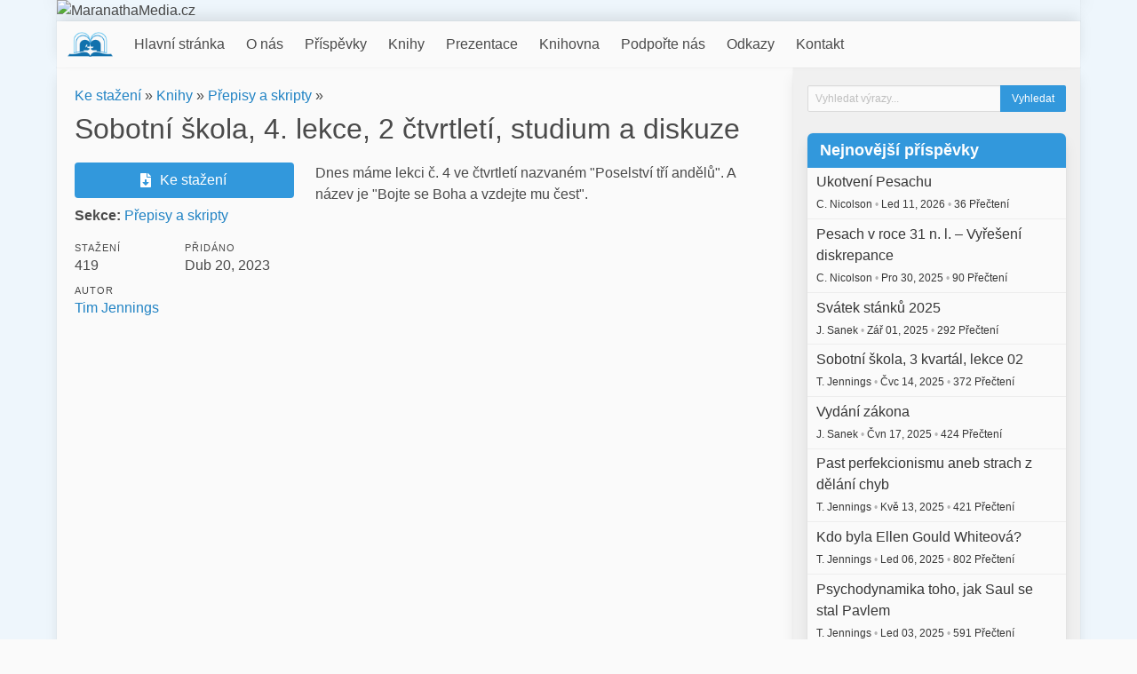

--- FILE ---
content_type: text/html; charset=UTF-8
request_url: https://maranathamedia.cz/download/view/sobotni-skola-4-lekce-2-ctvrtleti-studium-a-diskuze
body_size: 6620
content:

<!DOCTYPE html>
<html lang="en">

<head>
  <meta charset="utf-8" />
  <meta name="description" content="Vítejte v české sekci internetových stránek služebnosti Maranatha Media" />
  <meta name="viewport" content="width=device-width, initial-scale=1" />

  <title>Sobotní škola, 4. lekce, 2 čtvrtletí, studium a diskuze - MaranathaMedia.cz</title>
  
  <link rel="icon" href="https://maranathamedia.cz/favicon.ico" type="image/x-icon" />
  <link rel="stylesheet" href="https://maranathamedia.cz/css/default.css" />
  
    
  <script type="text/javascript">
    var SITE_URL = "https://maranathamedia.cz/";
    function siteURL(uri) { return SITE_URL + (uri || ""); }
  </script>
  
  <script
    src="https://code.jquery.com/jquery-3.5.1.min.js"
    integrity="sha256-9/aliU8dGd2tb6OSsuzixeV4y/faTqgFtohetphbbj0="
    crossorigin="anonymous"
  >
  </script>
  <script defer src="https://use.fontawesome.com/releases/v5.3.1/js/all.js"></script>
  <script src="https://maranathamedia.cz/js/site.js?v=2"></script>

  </head>

<body>
      <script>
      window.fbAsyncInit = function() {
        FB.init({
          appId: '964815646944414',
          xfbml: true,
          version: 'v2.5'
        });
      };
     
      (function(d, s, id) {
         var js, fjs = d.getElementsByTagName(s)[0];
         if (d.getElementById(id)) {return;}
         js = d.createElement(s); js.id = id;
         js.src = "//connect.facebook.net/en_US/sdk.js";
         fjs.parentNode.insertBefore(js, fjs);
      }(document, 'script', 'facebook-jssdk'));
    </script>
    
  <div class="container">
    <div id="header-image">
      <img src="https://maranathamedia.cz/" alt="MaranathaMedia.cz" />
    </div>

    <nav id="main-menu" class="navbar">
      <div class="navbar-brand">
        <a class="navbar-item menu-title" href="https://maranathamedia.cz/">
          <img src="https://maranathamedia.cz/images/menu-logo.png" />
          
          <span class="is-hidden-desktop">
            MaranathaMedia.cz          </span>
        </a>
        
        <div class="navbar-item navbar-brand-right">
                      <a class="navbar-search-button">
              <span class="icon"><i class="fas fa-search"></i></span>
            </a>
          
          <a class="navbar-burger burger" data-target="#main-menu-items">
            <span aria-hidden="true"></span>
            <span aria-hidden="true"></span>
            <span aria-hidden="true"></span>
          </a>
        </div>
      </div>

      <div class="navbar-menu" id="main-menu-items">
        <div class="navbar-start">
          <a href="https://maranathamedia.cz/" class="navbar-item">Hlavní stránka</a><a href="https://maranathamedia.cz/page/view/about" class="navbar-item">O nás</a><div class="navbar-item has-dropdown is-hoverable"><a href="https://maranathamedia.cz/categories" class=" navbar-link is-arrowless parent-0">Příspěvky</a><div class="navbar-dropdown is-boxed"><a href="https://maranathamedia.cz/article/most_read/100" class="navbar-item">100 Nejčtenějších</a><a href="https://maranathamedia.cz/article/latest/100" class="navbar-item">100 Nejnovějších příspěvků</a><a href="https://maranathamedia.cz/article/all" class="navbar-item">Procházet všechno</a><div class="navbar-item has-dropdown is-hoverable nested"><a href="https://maranathamedia.cz/categories" class=" navbar-link is-arrowless parent-1">Kategorie</a><div class="navbar-dropdown is-boxed"><a href="https://maranathamedia.cz/category/view/bozi-syn" class="navbar-item">Boží Syn</a><div class="navbar-item has-dropdown is-hoverable nested"><a href="https://maranathamedia.cz/category/view/bozsky-vzorec" class=" navbar-link is-arrowless parent-1">Božský vzorec</a><div class="navbar-dropdown is-boxed"><a href="https://maranathamedia.cz/category/view/bozsky-vzor-puvodni-clanky" class="navbar-item">Božský vzor - původní články</a></div></div><div class="navbar-item has-dropdown is-hoverable nested"><a href="https://maranathamedia.cz/category/view/poselstvi-prvniho-andela" class=" navbar-link is-arrowless parent-1">Poselství prvního anděla</a><div class="navbar-dropdown is-boxed"><a href="https://maranathamedia.cz/category/view/bohosluzba-tomu-pravemu-bohu" class="navbar-item">Bohoslužba tomu Pravému Bohu</a><a href="https://maranathamedia.cz/category/view/vecne-evangelium" class="navbar-item">Věčné evangelium</a><a href="https://maranathamedia.cz/category/view/soud" class="navbar-item">Soud</a><a href="https://maranathamedia.cz/category/view/sobota" class="navbar-item">Sobota</a><a href="https://maranathamedia.cz/category/view/poselstvi-laodikeji" class="navbar-item">Poselství Laodikeji</a><a href="https://maranathamedia.cz/category/view/pulnocni-volani-hlasite-volani" class="navbar-item">Půlnoční volání (Hlasité volání)</a><a href="https://maranathamedia.cz/category/view/zdravi-vzdej-chvalu" class="navbar-item">Zdraví (Vzdej chválu)</a></div></div><div class="navbar-item has-dropdown is-hoverable nested"><a href="https://maranathamedia.cz/category/view/poselstvi-druheho-andela" class=" navbar-link is-arrowless parent-1">Poselství druhého anděla</a><div class="navbar-dropdown is-boxed"><a href="https://maranathamedia.cz/category/view/vino-babylonu" class="navbar-item">Víno Babylónu</a><a href="https://maranathamedia.cz/category/view/historie-babylonu" class="navbar-item">Historie Babylónu</a><a href="https://maranathamedia.cz/category/view/zena-pronasledovana-ze-zjeveni-12" class="navbar-item">Žena pronásledovaná ze Zjevení 12</a></div></div><div class="navbar-item has-dropdown is-hoverable nested"><a href="https://maranathamedia.cz/category/view/poselstvi-tretiho-andela" class=" navbar-link is-arrowless parent-1">Poselství třetího anděla</a><div class="navbar-dropdown is-boxed"><a href="https://maranathamedia.cz/category/view/udalosti-poslednich-dnu" class="navbar-item">Události posledních dnů</a><a href="https://maranathamedia.cz/category/view/bozi-charakter" class="navbar-item">Boží charakter</a><a href="https://maranathamedia.cz/category/view/bozi-prikazani" class="navbar-item">Boží přikázání</a><a href="https://maranathamedia.cz/category/view/duch-proroctvi" class="navbar-item">Duch proroctví</a></div></div><a href="https://maranathamedia.cz/category/view/krestansky-zivotni-styl" class="navbar-item">Křesťanský životní styl</a><a href="https://maranathamedia.cz/category/view/poboznost-blog" class="navbar-item">Pobožnost - blog</a><div class="navbar-item has-dropdown is-hoverable nested"><a href="https://maranathamedia.cz/category/view/rodina-a-spolecenstvi" class=" navbar-link is-arrowless parent-1">Rodina a společenství</a><div class="navbar-dropdown is-boxed"><a href="https://maranathamedia.cz/category/view/svedectvi-a-pribehy" class="navbar-item">Svědectví a příběhy</a><a href="https://maranathamedia.cz/category/view/odezva-chvaly-bratrstvi-a-sdileni" class="navbar-item">Odezva chvály bratrství a sdílení</a><a href="https://maranathamedia.cz/category/view/clanky-sobotni-skoly" class="navbar-item">Články sobotní školy</a></div></div><a href="https://maranathamedia.cz/category/view/krestanska-historie" class="navbar-item">Křesťanská historie</a><div class="navbar-item has-dropdown is-hoverable nested"><a href="https://maranathamedia.cz/category/view/adventisticka-cirkev" class=" navbar-link is-arrowless parent-1">Adventistická církev</a><div class="navbar-dropdown is-boxed"><a href="https://maranathamedia.cz/category/view/adventisticka-historie" class="navbar-item">Adventistická historie</a><a href="https://maranathamedia.cz/category/view/problemy-v-casd" class="navbar-item">Problémy v CASD</a><a href="https://maranathamedia.cz/category/view/adrian-ebens" class="navbar-item">Adrian Ebens</a><a href="https://maranathamedia.cz/category/view/proces-vylouceni-z-cirkve" class="navbar-item">Proces vyloučení z církve</a></div></div><a href="https://maranathamedia.cz/category/view/obecne" class="navbar-item">Obecné</a><a href="https://maranathamedia.cz/category/view/udalosti-a-setkani" class="navbar-item">Události a setkání</a><a href="https://maranathamedia.cz/category/view/zpravodaj" class="navbar-item">Zpravodaj</a></div></div><div class="navbar-item has-dropdown is-hoverable nested"><a href="javascript:void(0);" class=" navbar-link is-arrowless parent-1">Autoři</a><div class="navbar-dropdown is-boxed"><a class="navbar-item" href="https://maranathamedia.cz/author/view/adrian">Adrian Ebens</a><a class="navbar-item" href="https://maranathamedia.cz/author/view/aticha">Alena Tichá</a><a class="navbar-item" href="https://maranathamedia.cz/author/view/astump">Allen Stump</a><a class="navbar-item" href="https://maranathamedia.cz/author/view/bjugas">Bedřich Jugas</a><a class="navbar-item" href="https://maranathamedia.cz/author/view/bheckethorn">Brian Heckethorn</a><a class="navbar-item" href="https://maranathamedia.cz/author/view/Colnic77">Colin Nicolson</a><a class="navbar-item" href="https://maranathamedia.cz/author/view/danny">Danutasn Brown</a><a class="navbar-item" href="https://maranathamedia.cz/author/view/Darrens">Darren Siu</a><a class="navbar-item" href="https://maranathamedia.cz/author/view/ellen">Ellen Whiteová</a><a class="navbar-item" href="https://maranathamedia.cz/author/view/ellet">Ellet Joseph Waggoner</a><a class="navbar-item" href="https://maranathamedia.cz/author/view/frank">Frank Klin</a><a class="navbar-item" href="https://maranathamedia.cz/author/view/jiri">Jiri Sanek</a><a class="navbar-item" href="https://maranathamedia.cz/author/view/jutta">Jutta Deichselová</a><a class="navbar-item" href="https://maranathamedia.cz/author/view/kevinm">Kevin J. Mullins</a><a class="navbar-item" href="https://maranathamedia.cz/author/view/Lorelle">Lorelle Ebens</a><a class="navbar-item" href="https://maranathamedia.cz/author/view/Lynnford">Lynnford Beachy</a><a class="navbar-item" href="https://maranathamedia.cz/author/view/marlise">Marlise Schneiderová</a><a class="navbar-item" href="https://maranathamedia.cz/author/view/mjilek">Milan Jílek</a><a class="navbar-item" href="https://maranathamedia.cz/author/view/Olga">Oľga Chlapečková</a><a class="navbar-item" href="https://maranathamedia.cz/author/view/rmdrake">Richard a Melody Drakeovi</a><a class="navbar-item" href="https://maranathamedia.cz/author/view/rwieland">Robert Wieland</a><a class="navbar-item" href="https://maranathamedia.cz/author/view/rbisof">Roman Bišof</a><a class="navbar-item" href="https://maranathamedia.cz/author/view/rajcsanyi">Roman Rajcsányi</a><a class="navbar-item" href="https://maranathamedia.cz/author/view/timjennings">Tim Jennings</a><a class="navbar-item" href="https://maranathamedia.cz/author/view/TMaekler">Torsten Maekler</a><a class="navbar-item" href="https://maranathamedia.cz/author/view/tina">Týna Simonová</a><a class="navbar-item" href="https://maranathamedia.cz/author/view/Veronika">Veronika Sedláková</a><a class="navbar-item" href="https://maranathamedia.cz/author/view/Vitor">Vitor</a><a class="navbar-item" href="https://maranathamedia.cz/author/view/vojta">Vojtech Grufik</a></div></div></div></div><div class="navbar-item has-dropdown is-hoverable"><a href="https://maranathamedia.cz/books" class=" navbar-link is-arrowless parent-0">Knihy</a><div class="navbar-dropdown is-boxed"><a href="https://maranathamedia.cz/book/recommended_order" class="navbar-item">Doporučené pořadí pro četbu</a><a href="https://maranathamedia.cz/book/chronology" class="navbar-item">Knihy podle datumu vydání</a><a href="https://maranathamedia.cz/books" class="navbar-item">Knihy podle druhu</a><div class="navbar-item has-dropdown is-hoverable nested"><a href="javascript:void(0);" class=" navbar-link is-arrowless parent-1">Knihy tématicky</a><div class="navbar-dropdown is-boxed"><a href="https://maranathamedia.cz/book_theme/view/vecne-evangelium" class="navbar-item">Věčné evangelium</a><a href="https://maranathamedia.cz/book_theme/view/bozsky-vzorec-otec-a-syn" class="navbar-item">Božský vzorec - Otec a Syn</a><a href="https://maranathamedia.cz/book_theme/view/principy-vztahu-svatba-a-rodina" class="navbar-item">Principy vztahů - svatba a rodina</a><a href="https://maranathamedia.cz/book_theme/view/bozi-charakter" class="navbar-item">Boží charakter</a><a href="https://maranathamedia.cz/book_theme/view/fontana-soboty" class="navbar-item">Fontána Soboty</a><a href="https://maranathamedia.cz/book_theme/view/vecna-smlouva-ustanoveni-a-soudy" class="navbar-item">Věčná smlouva, ustanovení a soudy</a><a href="https://maranathamedia.cz/book_theme/view/knihy" class="navbar-item">Adventistické základy</a><a href="https://maranathamedia.cz/book_theme/view/adventisticka-historie" class="navbar-item">Adventistická historie</a><a href="https://maranathamedia.cz/book_theme/view/brozurky" class="navbar-item">Válka identit - Boží království</a><a href="https://maranathamedia.cz/book_theme/view/rodinny-kanal-pozehnani" class="navbar-item">Rodinný kanál požehnání</a><a href="https://maranathamedia.cz/book_theme/view/jina-temata" class="navbar-item">Jiná témata</a></div></div></div></div><div class="navbar-item has-dropdown is-hoverable"><a href="https://maranathamedia.cz/presentations" class=" navbar-link is-arrowless parent-0">Prezentace</a><div class="navbar-dropdown is-boxed"><a href="https://maranathamedia.cz/presentation/all" class="navbar-item">Procházet všechno</a><div class="navbar-item has-dropdown is-hoverable nested"><a href="javascript:void(0);" class=" navbar-link is-arrowless parent-1">Autoři prezentací</a><div class="navbar-dropdown is-boxed"><a class="navbar-item" href="https://maranathamedia.cz/presenter/view/adrian">Adrian Ebens</a><a class="navbar-item" href="https://maranathamedia.cz/presenter/view/gary">Gary Hullquist</a><a class="navbar-item" href="https://maranathamedia.cz/presenter/view/timjennings">Tim Jennings</a></div></div><a href="https://maranathamedia.cz/series/view/individual" class="navbar-item">Jednotlivé prezentace</a></div></div><div class="navbar-item has-dropdown is-hoverable"><a href="https://maranathamedia.cz/library" class=" navbar-link is-arrowless parent-0">Knihovna</a><div class="navbar-dropdown is-boxed"><div class="navbar-item has-dropdown is-hoverable nested"><a href="https://maranathamedia.cz/download_section/view/knihy" class=" navbar-link is-arrowless parent-1">Knihy</a><div class="navbar-dropdown is-boxed"><a href="https://maranathamedia.cz/download_section/view/poselstvi-roku-1888" class="navbar-item">Poselství roku 1888</a><div class="navbar-item has-dropdown is-hoverable nested"><a href="https://maranathamedia.cz/download_section/view/historie" class=" navbar-link is-arrowless parent-1">Historie</a><div class="navbar-dropdown is-boxed"><a href="https://maranathamedia.cz/download_section/view/pravda-vitezna" class="navbar-item">Pravda vítězná</a></div></div><div class="navbar-item has-dropdown is-hoverable nested"><a href="https://maranathamedia.cz/download_section/view/prepisy-a-skripty" class=" navbar-link is-arrowless parent-1">Přepisy a skripty</a><div class="navbar-dropdown is-boxed"><a href="https://maranathamedia.cz/download_section/view/pentagon-lzi" class="navbar-item">Pentagon lží</a></div></div></div></div><a href="https://maranathamedia.cz/download_section/view/studium-bible" class="navbar-item">Studium Bible</a><a href="https://maranathamedia.cz/download_section/view/audio" class="navbar-item">Audio knihy</a><a href="https://maranathamedia.cz/download_section/view/slovenske-tituly" class="navbar-item">Slovenské tituly</a></div></div><div class="navbar-item has-dropdown is-hoverable"><a href="https://www.paypal.com/cgi-bin/webscr?business=adrian%40life-matters.org&item_name=Adrian%20Ebens&no_note=0&currency_code=EUR&cmd=_donations&lc=GB&bn=PP%2dDonationsBF%3abtn_donate_SM%2egif%3aNonHostedGuest" class=" navbar-link is-arrowless parent-0">Podpořte nás</a><div class="navbar-dropdown is-boxed"><a href="https://www.paypal.com/cgi-bin/webscr?business=adrian%40life-matters.org&item_name=Adrian%20Ebens&no_note=0&currency_code=EUR&cmd=_donations&lc=GB&bn=PP%2dDonationsBF%3abtn_donate_SM%2egif%3aNonHostedGuest" class="navbar-item">EURO</a></div></div><a href="https://maranathamedia.cz/links" class="navbar-item">Odkazy</a><a href="https://maranathamedia.cz/contact" class="navbar-item">Kontakt</a>        </div>
        <div class="navbar-end"></div>
      </div>
    </nav>

    <div class="navbar-search">
      <form id="navbar-search-form" action="https://maranathamedia.cz/search" method="get">
        <div class="field has-addons">
          <div class="control is-expanded">
            <input type="text" class="input" name="q" placeholder="Vyhledat výrazy...">
          </div>

          <div class="control">
            <input type="submit" name="submit" class="button is-primary" value="Vyhledat" class="sidebar-button" />
          </div>
        </div>
      </form>
    </div>
    
    <div id="main" class="columns is-gapless">
      <div id="content" class="column">
        <div id="notifications">
                  </div>
          

  
  <div class="breadcrumbs"><a href="https://maranathamedia.cz/library">Ke stažení</a> &raquo; <a href="https://maranathamedia.cz/download_section/view/knihy">Knihy</a> &raquo; <a href="https://maranathamedia.cz/download_section/view/prepisy-a-skripty">Přepisy a skripty</a> &raquo; </div>
<div class="download">  
  <h1>Sobotní škola, 4. lekce, 2 čtvrtletí, studium a diskuze</h1>

    
  <div class="columns">
    <div class="column is-4">
            
      <a href="https://maranathamedia.cz/download/file/830" class="button is-primary is-fullwidth">
        <span class="icon">
          <i class="fas fa-file-download"></i>
        </span>
        <span>Ke stažení</span>
      </a>
      
      <div class="section-info">
        <span class="section-title">Sekce:</span>
        <a href="https://maranathamedia.cz/download_section/view/prepisy-a-skripty">
          Přepisy a skripty        </a>
      </div>
      
      <div class="info-block columns is-mobile is-gapless is-multiline">
        <div class="column is-half">
          <span class="info-title">Stažení</span>
          419        </div>

                  <div class="column is-half">
            <span class="info-title">Přidáno</span>
            Dub 20, 2023          </div>
        
                  <div class="column is-half">
            <span class="info-title">Autor</span>
            <a href="https://maranathamedia.cz/user/view/timjennings/library">Tim Jennings</a>
          </div>
        
              </div>
    </div>
    
    <div class="column">
            
      <div class="content">
        <p>Dnes m&aacute;me lekci č. 4 ve čtvrtlet&iacute; nazvan&eacute;m &quot;Poselstv&iacute; tř&iacute; andělů&quot;. A n&aacute;zev je &quot;Bojte se Boha a vzdejte mu čest&quot;.</p>      </div>
    </div>
  </div>
</div>


</div> <!-- #content -->

<div id="sidebar" class="column">
  
      <div class="sidebar-module is-hidden-mobile is-hidden-tablet-only">
      <form id="sidebar-search-form" action="https://maranathamedia.cz/search" method="get">
        <div class="field has-addons">
          <div class="control is-expanded">
            <input type="text" class="input is-small" name="q" placeholder="Vyhledat výrazy...">
          </div>

          <div class="control">
            <input type="submit" name="submit" class="button  is-small is-primary" value="Vyhledat" class="sidebar-button" />
          </div>
        </div>
      </form>
    </div>
    
    
      <div class="sidebar-module">
      <div class="panel is-primary">
        <p class="panel-heading">Nejnovější příspěvky</p>

                  <a href="https://maranathamedia.cz/article/view/ukotveni-pesachu" class="panel-block">
            <span>
              Ukotvení Pesachu<br />

              <span class="small">
                                  C. Nicolson <span class="has-text-grey-light">&bullet;</span>                                
                Led 11, 2026 <span class="has-text-grey-light">&bullet;</span>                36 Přečtení              </span>
            </span>
          </a>
                  <a href="https://maranathamedia.cz/article/view/pesach-v-roce-31-n-l-vyreseni-diskrepance" class="panel-block">
            <span>
              Pesach v roce 31 n. l. – Vyřešení diskrepance<br />

              <span class="small">
                                  C. Nicolson <span class="has-text-grey-light">&bullet;</span>                                
                Pro 30, 2025 <span class="has-text-grey-light">&bullet;</span>                90 Přečtení              </span>
            </span>
          </a>
                  <a href="https://maranathamedia.cz/article/view/svatek-stanku-2025" class="panel-block">
            <span>
              Svátek stánků 2025<br />

              <span class="small">
                                  J. Sanek <span class="has-text-grey-light">&bullet;</span>                                
                Zář 01, 2025 <span class="has-text-grey-light">&bullet;</span>                292 Přečtení              </span>
            </span>
          </a>
                  <a href="https://maranathamedia.cz/article/view/sobotni-skola-3-kvartal-lekce-02" class="panel-block">
            <span>
              Sobotní škola, 3 kvartál, lekce 02<br />

              <span class="small">
                                  T. Jennings <span class="has-text-grey-light">&bullet;</span>                                
                Čvc 14, 2025 <span class="has-text-grey-light">&bullet;</span>                372 Přečtení              </span>
            </span>
          </a>
                  <a href="https://maranathamedia.cz/article/view/vydani-zakona" class="panel-block">
            <span>
              Vydání zákona<br />

              <span class="small">
                                  J. Sanek <span class="has-text-grey-light">&bullet;</span>                                
                Čvn 17, 2025 <span class="has-text-grey-light">&bullet;</span>                424 Přečtení              </span>
            </span>
          </a>
                  <a href="https://maranathamedia.cz/article/view/past-perfekcionismu-aneb-strach-z-delani-chyb" class="panel-block">
            <span>
              Past perfekcionismu aneb strach z dělání chyb<br />

              <span class="small">
                                  T. Jennings <span class="has-text-grey-light">&bullet;</span>                                
                Kvě 13, 2025 <span class="has-text-grey-light">&bullet;</span>                421 Přečtení              </span>
            </span>
          </a>
                  <a href="https://maranathamedia.cz/article/view/kdo-byla-ellen-gould-whiteova" class="panel-block">
            <span>
              Kdo byla Ellen Gould Whiteová?<br />

              <span class="small">
                                  T. Jennings <span class="has-text-grey-light">&bullet;</span>                                
                Led 06, 2025 <span class="has-text-grey-light">&bullet;</span>                802 Přečtení              </span>
            </span>
          </a>
                  <a href="https://maranathamedia.cz/article/view/psychodynamika-toho-jak-saul-se-stal-pavlem" class="panel-block">
            <span>
              Psychodynamika toho, jak Saul se stal Pavlem<br />

              <span class="small">
                                  T. Jennings <span class="has-text-grey-light">&bullet;</span>                                
                Led 03, 2025 <span class="has-text-grey-light">&bullet;</span>                591 Přečtení              </span>
            </span>
          </a>
                  <a href="https://maranathamedia.cz/article/view/boure-a-jine-katastrofy-jsou-od-boha" class="panel-block">
            <span>
              Bouře a jiné katastrofy: Jsou od Boha?<br />

              <span class="small">
                                  T. Jennings <span class="has-text-grey-light">&bullet;</span>                                
                Pro 31, 2024 <span class="has-text-grey-light">&bullet;</span>                671 Přečtení              </span>
            </span>
          </a>
                  <a href="https://maranathamedia.cz/article/view/poselstvi-proroka-zacharjase" class="panel-block">
            <span>
              Poselství proroka Zacharjáše<br />

              <span class="small">
                                  O. Chlapečková <span class="has-text-grey-light">&bullet;</span>                                
                Pro 15, 2024 <span class="has-text-grey-light">&bullet;</span>                666 Přečtení              </span>
            </span>
          </a>
              </div>
    </div>
    
      <div class="sidebar-module">
      <div class="panel is-primary">
        <p class="panel-heading">Nejčtenější</p>

                  <a href="https://maranathamedia.cz/article/view/zakon-svoboda-laska" class="panel-block">
            <span>
              Zákon, svoboda, láska<br />

              <span class="small">
                                  J. Sanek <span class="has-text-grey-light">&bullet;</span>                                
                Čvn 21, 2024 <span class="has-text-grey-light">&bullet;</span>                1458 Přečtení              </span>
            </span>
          </a>
                  <a href="https://maranathamedia.cz/article/view/svatek-stanku-2024" class="panel-block">
            <span>
              Svátek stánků 2024<br />

              <span class="small">
                                  J. Sanek <span class="has-text-grey-light">&bullet;</span>                                
                Srp 19, 2024 <span class="has-text-grey-light">&bullet;</span>                1432 Přečtení              </span>
            </span>
          </a>
                  <a href="https://maranathamedia.cz/article/view/dogma-o-trojici" class="panel-block">
            <span>
              DOGMA O TROJICI<br />

              <span class="small">
                                  M. Jílek <span class="has-text-grey-light">&bullet;</span>                                
                Úno 20, 2024 <span class="has-text-grey-light">&bullet;</span>                1428 Přečtení              </span>
            </span>
          </a>
                  <a href="https://maranathamedia.cz/article/view/co-je-papezstvi" class="panel-block">
            <span>
              Co je papežství<br />

              <span class="small">
                                  E. Waggoner <span class="has-text-grey-light">&bullet;</span>                                
                Bře 11, 2024 <span class="has-text-grey-light">&bullet;</span>                1216 Přečtení              </span>
            </span>
          </a>
                  <a href="https://maranathamedia.cz/article/view/zplozeny-syn-v-nicejskem-vyznani-viry" class="panel-block">
            <span>
              Zplozený Syn v nicejském vyznání víry<br />

              <span class="small">
                                  D. Brown <span class="has-text-grey-light">&bullet;</span>                                
                Bře 07, 2024 <span class="has-text-grey-light">&bullet;</span>                1183 Přečtení              </span>
            </span>
          </a>
                  <a href="https://maranathamedia.cz/article/view/biblicky-kalendar-a-prestupne-roky" class="panel-block">
            <span>
              Biblický kalendář a přestupné roky<br />

              <span class="small">
                                  J. Sanek <span class="has-text-grey-light">&bullet;</span>                                
                Bře 01, 2024 <span class="has-text-grey-light">&bullet;</span>                1129 Přečtení              </span>
            </span>
          </a>
                  <a href="https://maranathamedia.cz/article/view/smerujeme-k-celosvetove-obcanske-valce" class="panel-block">
            <span>
              Směřujeme k celosvětové občanské válce?<br />

              <span class="small">
                                  J. Sanek <span class="has-text-grey-light">&bullet;</span>                                
                Dub 12, 2024 <span class="has-text-grey-light">&bullet;</span>                1076 Přečtení              </span>
            </span>
          </a>
                  <a href="https://maranathamedia.cz/article/view/tri-soboty" class="panel-block">
            <span>
              Tři soboty<br />

              <span class="small">
                                  E. Waggoner <span class="has-text-grey-light">&bullet;</span>                                
                Čvn 24, 2024 <span class="has-text-grey-light">&bullet;</span>                848 Přečtení              </span>
            </span>
          </a>
                  <a href="https://maranathamedia.cz/article/view/kdo-byla-ellen-gould-whiteova" class="panel-block">
            <span>
              Kdo byla Ellen Gould Whiteová?<br />

              <span class="small">
                                  T. Jennings <span class="has-text-grey-light">&bullet;</span>                                
                Led 06, 2025 <span class="has-text-grey-light">&bullet;</span>                802 Přečtení              </span>
            </span>
          </a>
                  <a href="https://maranathamedia.cz/article/view/kalvinismus" class="panel-block">
            <span>
              Kalvinismus<br />

              <span class="small">
                                  M. Jílek <span class="has-text-grey-light">&bullet;</span>                                
                Srp 18, 2024 <span class="has-text-grey-light">&bullet;</span>                794 Přečtení              </span>
            </span>
          </a>
                  <a href="https://maranathamedia.cz/article/view/podporuje-dr-jennings-jednotu-nebo-zpusobuje-rozdeleni" class="panel-block">
            <span>
              Podporuje Dr. Jennings jednotu, nebo způsobuje rozdělení?<br />

              <span class="small">
                                  T. Jennings <span class="has-text-grey-light">&bullet;</span>                                
                Čvn 21, 2024 <span class="has-text-grey-light">&bullet;</span>                736 Přečtení              </span>
            </span>
          </a>
                  <a href="https://maranathamedia.cz/article/view/boure-a-jine-katastrofy-jsou-od-boha" class="panel-block">
            <span>
              Bouře a jiné katastrofy: Jsou od Boha?<br />

              <span class="small">
                                  T. Jennings <span class="has-text-grey-light">&bullet;</span>                                
                Pro 31, 2024 <span class="has-text-grey-light">&bullet;</span>                671 Přečtení              </span>
            </span>
          </a>
                  <a href="https://maranathamedia.cz/article/view/poselstvi-proroka-zacharjase" class="panel-block">
            <span>
              Poselství proroka Zacharjáše<br />

              <span class="small">
                                  O. Chlapečková <span class="has-text-grey-light">&bullet;</span>                                
                Pro 15, 2024 <span class="has-text-grey-light">&bullet;</span>                666 Přečtení              </span>
            </span>
          </a>
                  <a href="https://maranathamedia.cz/article/view/lhani-duchu" class="panel-block">
            <span>
              Lhaní Duchu<br />

              <span class="small">
                                  M. Jílek <span class="has-text-grey-light">&bullet;</span>                                
                Pro 12, 2024 <span class="has-text-grey-light">&bullet;</span>                651 Přečtení              </span>
            </span>
          </a>
                  <a href="https://maranathamedia.cz/article/view/utok-novodobych-carodeju-na-vasi-mysl" class="panel-block">
            <span>
              Útok novodobých čarodějů na vaši mysl<br />

              <span class="small">
                                  T. Jennings <span class="has-text-grey-light">&bullet;</span>                                
                Lis 25, 2024 <span class="has-text-grey-light">&bullet;</span>                637 Přečtení              </span>
            </span>
          </a>
              </div>
    </div>
    
      <div class="sidebar-module">
      <div class="panel is-primary">
        <p class="panel-heading">Nejnovější položky ke stažení</p>
      
                  <a href="https://maranathamedia.cz/download/view/sobotni-skola-6-lekce-2-ctvrtleti-studium-a-diskuze" class="panel-block">
            <span>
              Sobotní škola, 6. lekce, 2 čtvrtletí, studium a diskuze<br />
              <span class="small">
                Kvě 09, 2023 <span class="has-text-grey-light">&bullet;</span>                409 Stažení              </span>
            </span>
          </a>
                  <a href="https://maranathamedia.cz/download/view/sobotni-skola-4-lekce-2-ctvrtleti-studium-a-diskuze" class="panel-block">
            <span>
              Sobotní škola, 4. lekce, 2 čtvrtletí, studium a diskuze<br />
              <span class="small">
                Dub 20, 2023 <span class="has-text-grey-light">&bullet;</span>                419 Stažení              </span>
            </span>
          </a>
                  <a href="https://maranathamedia.cz/download/view/pentagon-lzi-9-fontana-soboty-2-cast" class="panel-block">
            <span>
              Pentagon lží - 9 - Fontána Soboty, 2. část<br />
              <span class="small">
                Led 10, 2023 <span class="has-text-grey-light">&bullet;</span>                437 Stažení              </span>
            </span>
          </a>
                  <a href="https://maranathamedia.cz/download/view/pravda-vitezna-0-kapitola" class="panel-block">
            <span>
              Pravda vítězná, 0. kapitola<br />
              <span class="small">
                Srp 31, 2022 <span class="has-text-grey-light">&bullet;</span>                554 Stažení              </span>
            </span>
          </a>
                  <a href="https://maranathamedia.cz/download/view/egw-odsuzuje-trinitarni-uvazovani" class="panel-block">
            <span>
              EGW odsuzuje trinitární uvažování<br />
              <span class="small">
                Kvě 06, 2021 <span class="has-text-grey-light">&bullet;</span>                948 Stažení              </span>
            </span>
          </a>
                  <a href="https://maranathamedia.cz/download/view/pentagon-lzi-7-bozi-charakter-cast-2" class="panel-block">
            <span>
              Pentagon lží - 7 - Boží charakter, část 2.<br />
              <span class="small">
                Dub 08, 2021 <span class="has-text-grey-light">&bullet;</span>                707 Stažení              </span>
            </span>
          </a>
                  <a href="https://maranathamedia.cz/download/view/vysetrujici-soud-ten-uzdravujici-nazor-tim-jennings-9-prosinec-2017" class="panel-block">
            <span>
              Vyšetřující soud —ten uzdravující názor - Tim Jennings - 9.&#8230;<br />
              <span class="small">
                Dub 08, 2021 <span class="has-text-grey-light">&bullet;</span>                538 Stažení              </span>
            </span>
          </a>
                  <a href="https://maranathamedia.cz/download/view/pentagon-lzi-6-bozi-charakter-cast-1" class="panel-block">
            <span>
              Pentagon lží - 6 - Boží charakter, část 1.<br />
              <span class="small">
                Úno 12, 2021 <span class="has-text-grey-light">&bullet;</span>                747 Stažení              </span>
            </span>
          </a>
                  <a href="https://maranathamedia.cz/download/view/pentagon-lzi-5-bozi-zakon-a-smlouvy" class="panel-block">
            <span>
              Pentagon lží - 5 - Boží zákon a smlouvy<br />
              <span class="small">
                Led 25, 2021 <span class="has-text-grey-light">&bullet;</span>                749 Stažení              </span>
            </span>
          </a>
                  <a href="https://maranathamedia.cz/download/view/pentagon-lzi-8-destrukce-pentagonu-lzi" class="panel-block">
            <span>
              Pentagon lží - 8 - Destrukce Pentagonu lží<br />
              <span class="small">
                Led 25, 2021 <span class="has-text-grey-light">&bullet;</span>                460 Stažení              </span>
            </span>
          </a>
              </div>
    </div>
  
<!-- leave closing tag for footer, making sidebar optional -->
      </div> <!-- #sidebar or #content -->
    </div> <!-- #main -->
    
        
    <div id="footer-books" class="level">
                                                    <div class="level-item">
            <a href="https://maranathamedia.cz/book/view/vrazedne-zbrane-v-knize-ezechiel-9">
              <img src="https://maranathamedia.cz/images/books/Vražedné_zbraně_Ezechiel_-_tmb.jpg" alt="" />            </a>
          </div>
                                <div class="level-item">
            <a href="https://maranathamedia.cz/book/view/nicitel">
              <img src="https://maranathamedia.cz/images/books/Ničitel_cz_tmb.jpg" alt="" />            </a>
          </div>
                                <div class="level-item">
            <a href="https://maranathamedia.cz/book/view/lek-pro-tvou-dusi">
              <img src="https://maranathamedia.cz/images/books/Medicine_for_your_soul-tmb.jpg" alt="" />            </a>
          </div>
                  </div>
    
    
      </div> <!-- main container -->

  <div id="footer" class="hero is-dark">
    <div class="container">
      <div id="footer-menu" class="span-24">
              </div>
    
      <div id="copyright" class="span-24">
        &copy; 2026 Maranatha Media      </div>
    </div>
  </div>

  <script>var clicky_site_ids = clicky_site_ids || []; clicky_site_ids.push(101292029);</script>
<script async src="//static.getclicky.com/js"></script>
</body>
</html>
